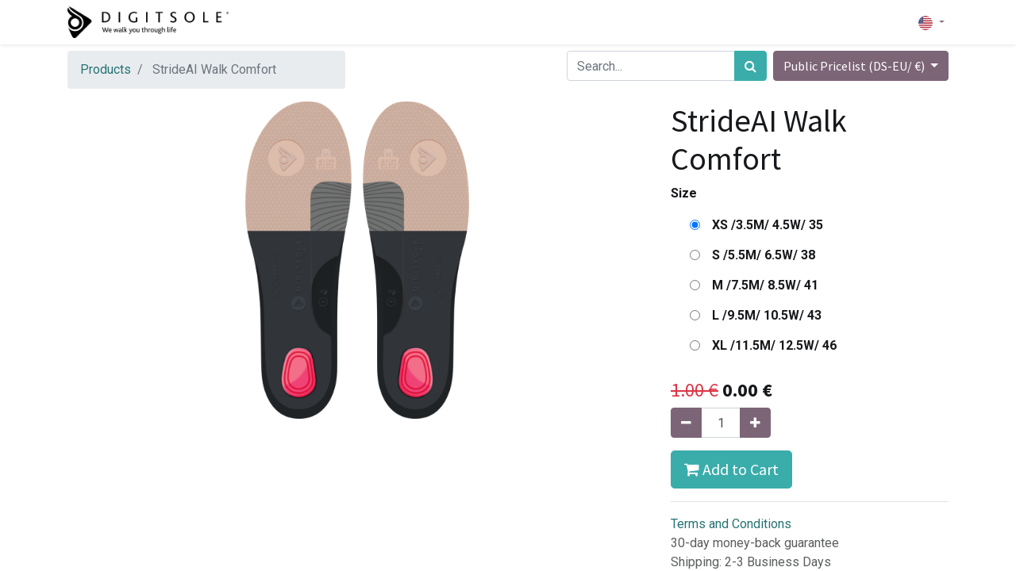

--- FILE ---
content_type: text/html; charset=utf-8
request_url: http://erp.digitsole.com/shop/strideai-walk-comfort-417
body_size: 6443
content:


        
        
        

        <!DOCTYPE html>
        
        
            
        
    <html lang="en-US" data-website-id="7" data-oe-company-name="Digitsole">
            
        
            
            
            
            
                
            
        
        
    <head>
                <meta charset="utf-8"/>
                <meta http-equiv="X-UA-Compatible" content="IE=edge,chrome=1"/>
            <meta name="viewport" content="width=device-width, initial-scale=1, user-scalable=no"/>
        <meta name="generator" content="Odoo"/>
        
        
        
            
            
            
        
        
        
            
            
            
            
                
                    
                        <meta property="og:type" content="website"/>
                    
                
                    
                        <meta property="og:title" content="StrideAI Walk Comfort"/>
                    
                
                    
                        <meta property="og:site_name" content="Digitsole"/>
                    
                
                    
                        <meta property="og:url" content="http://erp.digitsole.com/shop/strideai-walk-comfort-417"/>
                    
                
                    
                        <meta property="og:image" content="http://erp.digitsole.com/web/image/product.template/417/image_1024?unique=1fb82e8"/>
                    
                
                    
                        <meta property="og:description"/>
                    
                
            
            
            
            
                
                    <meta name="twitter:card" content="summary_large_image"/>
                
                    <meta name="twitter:title" content="StrideAI Walk Comfort"/>
                
                    <meta name="twitter:image" content="http://erp.digitsole.com/web/image/product.template/417/image_1024?unique=1fb82e8"/>
                
                    <meta name="twitter:description"/>
                
            
        

        
            
            
                <link rel="alternate" hreflang="en-gb" href="http://erp.digitsole.com/en_GB/shop/strideai-walk-comfort-417"/>
            
                <link rel="alternate" hreflang="en-us" href="http://erp.digitsole.com/shop/strideai-walk-comfort-417"/>
            
                <link rel="alternate" hreflang="fr" href="http://erp.digitsole.com/fr/shop/strideai-walk-comfort-417"/>
            
                <link rel="alternate" hreflang="x-default" href="http://erp.digitsole.com/shop/strideai-walk-comfort-417"/>
            
        
        <link rel="canonical" href="http://erp.digitsole.com/shop/strideai-walk-comfort-417"/>

        <link rel="preconnect" href="https://fonts.gstatic.com/" crossorigin=""/>
    
        

                <title> StrideAI Walk Comfort | erp.digitsole.com </title>
                <link type="image/x-icon" rel="shortcut icon" href="/web/image/website/7/favicon?unique=3749b87"/>
            <link rel="preload" href="/web/static/lib/fontawesome/fonts/fontawesome-webfont.woff2?v=4.7.0" as="font" crossorigin=""/>
            <link type="text/css" rel="stylesheet" href="/web/content/127049-1cd22ab/7/web.assets_common.css" data-asset-xmlid="web.assets_common" data-asset-version="1cd22ab"/>
            <link type="text/css" rel="stylesheet" href="/web/content/126994-c1f4b48/7/web.assets_frontend.css" data-asset-xmlid="web.assets_frontend" data-asset-version="c1f4b48"/>
        
    
        

                <script id="web.layout.odooscript" type="text/javascript">
                    var odoo = {
                        csrf_token: "85071707e5e8c13bccd49b1566bad39a6cad91bco1796046870",
                        debug: "",
                    };
                </script>
            <script type="text/javascript">
                odoo.session_info = {"is_admin": false, "is_system": false, "is_website_user": true, "user_id": false, "is_frontend": true, "translationURL": "/website/translations", "cache_hashes": {"translations": "05071fb879321bf01f941f60fab1f126f565cdad"}, "lang_url_code": "en"};
                if (!/(^|;\s)tz=/.test(document.cookie)) {
                    const userTZ = Intl.DateTimeFormat().resolvedOptions().timeZone;
                    document.cookie = `tz=${userTZ}; path=/`;
                }
            </script>
            <script defer="defer" type="text/javascript" src="/web/content/126997-79ac5a4/7/web.assets_common_minimal_js.js" data-asset-xmlid="web.assets_common_minimal_js" data-asset-version="79ac5a4"></script>
            <script defer="defer" type="text/javascript" src="/web/content/126998-fa85498/7/web.assets_frontend_minimal_js.js" data-asset-xmlid="web.assets_frontend_minimal_js" data-asset-version="fa85498"></script>
            
        
    
            <script defer="defer" type="text/javascript" data-src="/web/content/127001-0200bbb/7/web.assets_common_lazy.js" data-asset-xmlid="web.assets_common_lazy" data-asset-version="0200bbb"></script>
            <script defer="defer" type="text/javascript" data-src="/web/content/127004-d14fc11/7/web.assets_frontend_lazy.js" data-asset-xmlid="web.assets_frontend_lazy" data-asset-version="d14fc11"></script>
        
    
        

                
            
            <noscript id="o_animate-no-js_fallback">
                <style type="text/css">
                    .o_animate {
                        /* If no js - force elements rendering */
                        visibility:visible;

                        /* If browser support css animations support - reset animation */
                        -webkit-animation-name: none-dummy;
                        animation-name: none-dummy;
                    }
                </style>
            </noscript>
        
        
    </head>
            <body class="">
                
        
    
            
            
        <div id="wrapwrap" class="   ">
                <header id="top" data-anchor="true" data-name="Header" class="  o_header_fixed">
                    <nav data-name="Navbar" class="navbar navbar-expand-lg navbar-light o_colored_level o_cc shadow-sm">
            <div id="top_menu_container" class="container justify-content-start justify-content-lg-between">
                
                
    <a href="/" class="navbar-brand logo mr-4">
            <span role="img" aria-label="Logo of erp.digitsole.com" title="erp.digitsole.com"><img src="/web/image/website/7/logo/erp.digitsole.com?unique=3749b87" class="img img-fluid" alt="erp.digitsole.com" loading="lazy"/></span>
        </a>
    

                
                
    <button type="button" data-toggle="collapse" data-target="#top_menu_collapse" class="navbar-toggler ml-auto">
        <span class="navbar-toggler-icon o_not_editable"></span>
    </button>

                
                <div id="top_menu_collapse" class="collapse navbar-collapse order-last order-lg-0">
                    
    <ul id="top_menu" class="nav navbar-nav o_menu_loading flex-grow-1">
        
                        
                        
                        
                            
    
    <li class="nav-item">
        <a role="menuitem" href="/" class="nav-link ">
            <span>Home</span>
        </a>
    </li>
    

                        
                            
    
    
    

                        
                            
    
    
    

                        
            
        
        
            
        
        <li class="nav-item mx-lg-3 divider d-none"></li> 
        <li class="o_wsale_my_cart d-none nav-item mx-lg-3">
            <a href="/shop/cart" class="nav-link">
                <i class="fa fa-shopping-cart"></i>
                
                <sup class="my_cart_quantity badge badge-primary" data-order-id="">0</sup>
            </a>
        </li>
    
        
                        
                        
            <li class="nav-item ml-lg-auto o_no_autohide_item">
                <a href="/web/login" class="nav-link font-weight-bold">Sign in</a>
            </li>
        
                        
                        
        
        
            
        
    
    
                    
    </ul>

                </div>
                
                
        
        
    
        
    
        
        
    
        
        
    
        <div class="js_language_selector ml-2 dropdown">
            <button class="btn btn-sm btn-outline-secondary border-0 dropdown-toggle" type="button" data-toggle="dropdown" aria-haspopup="true" aria-expanded="true">
                
        
    <img class="o_lang_flag" src="/base/static/img/country_flags/us.png?height=25" loading="lazy"/>

    
            </button>
            <div class="dropdown-menu" role="menu">
                
                    <a class="dropdown-item js_change_lang" href="/en_GB/shop/strideai-walk-comfort-417" data-url_code="en_GB">
                        
        
    <img class="o_lang_flag" src="/base/static/img/country_flags/gb.png?height=25" loading="lazy"/>

    
                    </a>
                
                    <a class="dropdown-item js_change_lang" href="/shop/strideai-walk-comfort-417" data-url_code="en">
                        
        
    <img class="o_lang_flag" src="/base/static/img/country_flags/us.png?height=25" loading="lazy"/>

    
                    </a>
                
                    <a class="dropdown-item js_change_lang" href="/fr/shop/strideai-walk-comfort-417" data-url_code="fr">
                        
        
    <img class="o_lang_flag" src="/base/static/img/country_flags/fr.png?height=25" loading="lazy"/>

    
                    </a>
                
        
    

    
            </div>
        </div>
    
    
                
                <div class="oe_structure oe_structure_solo" id="oe_structure_header_default_1"></div>
            </div>
        </nav>
    </header>
                <main>
                    
            
        
            
            <div itemscope="itemscope" itemtype="http://schema.org/Product" id="wrap" class="js_sale ecom-zoomable zoomodoo-next">
                <section id="product_detail" class="container py-2 oe_website_sale discount" data-view-track="1">
                    <div class="row">
                        <div class="col-md-4">
                            <ol class="breadcrumb">
                                <li class="breadcrumb-item">
                                    <a href="/shop">Products</a>
                                </li>
                                
                                <li class="breadcrumb-item active">
                                    <span>StrideAI Walk Comfort</span>
                                </li>
                            </ol>
                        </div>
                        <div class="col-md-8">
                            <div class="form-inline justify-content-end">
                                
        
    <form method="get" class="o_wsale_products_searchbar_form o_wait_lazy_js " action="/shop">
                <div role="search" class="input-group">
        
        <input type="search" name="search" class="search-query form-control oe_search_box" data-limit="5" data-display-description="true" data-display-price="true" data-display-image="true" placeholder="Search..."/>
        <div class="input-group-append">
            <button type="submit" class="btn btn-primary oe_search_button" aria-label="Search" title="Search"><i class="fa fa-search"></i></button>
        </div>
    </div>

                <input name="order" type="hidden" class="o_wsale_search_order_by" value=""/>
                
            
            
        
            </form>
        
    
                                
        
        <div class="dropdown ml-2">
            
            <a role="button" href="#" class="dropdown-toggle btn btn-secondary" data-toggle="dropdown">
                Public Pricelist (DS-EU/ €)
            </a>
            <div class="dropdown-menu" role="menu">
                
                    <a role="menuitem" class="dropdown-item" href="/shop/change_pricelist/26">
                        <span class="switcher_pricelist" data-pl_id="26">Public Pricelist (Bal H/ $)</span>
                    </a>
                
                    <a role="menuitem" class="dropdown-item" href="/shop/change_pricelist/1">
                        <span class="switcher_pricelist" data-pl_id="1">Public Pricelist (DS-EU/ €)</span>
                    </a>
                
            </div>
        </div>
    
                            </div>
                        </div>
                    </div>
                    <div class="row">
                        <div class="col-md-6 col-xl-8">
                            
        
        <div id="o-carousel-product" class="carousel slide" data-ride="carousel" data-interval="0">
            <div class="carousel-outer position-relative">
                <div class="carousel-inner h-100">
                    
                        <div class="carousel-item h-100 active">
                            <div class="d-flex align-items-center justify-content-center h-100"><img src="/web/image/product.product/1248/image_1024/%5BDSOWC001-FPTXS%5D%20StrideAI%20Walk%20Comfort%20%28XS%20-3.5M-%204.5W-%2035%29?unique=1fb82e8" itemprop="image" class="img img-fluid product_detail_img mh-100" alt="StrideAI Walk Comfort" data-zoom="1" data-zoom-image="/web/image/product.product/1248/image_1920/%5BDSOWC001-FPTXS%5D%20StrideAI%20Walk%20Comfort%20%28XS%20-3.5M-%204.5W-%2035%29?unique=1fb82e8" loading="lazy"/></div>
                        </div>
                    
                </div>
                
            </div>
            <div class="d-none d-md-block text-center">
                
            </div>
        </div>
    
                        </div>
                        <div class="col-md-6 col-xl-4" id="product_details">
                            <h1 itemprop="name">StrideAI Walk Comfort</h1>
                            <span itemprop="url" style="display:none;">/shop/strideai-walk-comfort-417</span>
                            <form action="/shop/cart/update" method="POST">
                                <input type="hidden" name="csrf_token" value="85071707e5e8c13bccd49b1566bad39a6cad91bco1796046870"/>
                                <div class="js_product js_main_product">
                                    
                                        <input type="hidden" class="product_id" name="product_id" value="1248"/>
                                        <input type="hidden" class="product_template_id" name="product_template_id" value="417"/>
                                        
        
        <ul class="list-unstyled js_add_cart_variants flex-column" data-attribute_exclusions="{&quot;exclusions&quot;: {&quot;359&quot;: [], &quot;360&quot;: [], &quot;361&quot;: [], &quot;362&quot;: [], &quot;363&quot;: []}, &quot;parent_exclusions&quot;: {}, &quot;parent_combination&quot;: [], &quot;parent_product_name&quot;: null, &quot;mapped_attribute_names&quot;: {&quot;359&quot;: &quot;Size: XS /3.5M/ 4.5W/ 35&quot;, &quot;360&quot;: &quot;Size: S /5.5M/ 6.5W/ 38&quot;, &quot;361&quot;: &quot;Size: M /7.5M/ 8.5W/ 41&quot;, &quot;362&quot;: &quot;Size: L /9.5M/ 10.5W/ 43&quot;, &quot;363&quot;: &quot;Size: XL /11.5M/ 12.5W/ 46&quot;}}">
            
                
                <li data-attribute_id="2" data-attribute_name="Size" class="variant_attribute ">

                    
                    
                    
                    <strong class="attribute_name">Size</strong>

                    

                    
                        <ul data-attribute_id="2" class="list-unstyled ">
                            
                                
                                <li class="form-group js_attribute_value" style="margin: 0;">
                                    <label class="col-form-label">
                                        <div>
                                            <input type="radio" class="js_variant_change radio_input always" checked="True" name="ptal-96" value="359" data-value_id="359" data-value_name="XS /3.5M/ 4.5W/ 35" data-attribute_name="Size"/>
                                            <div class="radio_input_value">
                                                <span>XS /3.5M/ 4.5W/ 35</span>
                                                
                                            </div>
                                        </div>
                                    </label>
                                </li>
                            
                                
                                <li class="form-group js_attribute_value" style="margin: 0;">
                                    <label class="col-form-label">
                                        <div>
                                            <input type="radio" class="js_variant_change radio_input always" name="ptal-96" value="360" data-value_id="360" data-value_name="S /5.5M/ 6.5W/ 38" data-attribute_name="Size"/>
                                            <div class="radio_input_value">
                                                <span>S /5.5M/ 6.5W/ 38</span>
                                                
                                            </div>
                                        </div>
                                    </label>
                                </li>
                            
                                
                                <li class="form-group js_attribute_value" style="margin: 0;">
                                    <label class="col-form-label">
                                        <div>
                                            <input type="radio" class="js_variant_change radio_input always" name="ptal-96" value="361" data-value_id="361" data-value_name="M /7.5M/ 8.5W/ 41" data-attribute_name="Size"/>
                                            <div class="radio_input_value">
                                                <span>M /7.5M/ 8.5W/ 41</span>
                                                
                                            </div>
                                        </div>
                                    </label>
                                </li>
                            
                                
                                <li class="form-group js_attribute_value" style="margin: 0;">
                                    <label class="col-form-label">
                                        <div>
                                            <input type="radio" class="js_variant_change radio_input always" name="ptal-96" value="362" data-value_id="362" data-value_name="L /9.5M/ 10.5W/ 43" data-attribute_name="Size"/>
                                            <div class="radio_input_value">
                                                <span>L /9.5M/ 10.5W/ 43</span>
                                                
                                            </div>
                                        </div>
                                    </label>
                                </li>
                            
                                
                                <li class="form-group js_attribute_value" style="margin: 0;">
                                    <label class="col-form-label">
                                        <div>
                                            <input type="radio" class="js_variant_change radio_input always" name="ptal-96" value="363" data-value_id="363" data-value_name="XL /11.5M/ 12.5W/ 46" data-attribute_name="Size"/>
                                            <div class="radio_input_value">
                                                <span>XL /11.5M/ 12.5W/ 46</span>
                                                
                                            </div>
                                        </div>
                                    </label>
                                </li>
                            
                        </ul>
                    

                    
                </li>
            
        </ul>
    
                                    
                                    
      <div itemprop="offers" itemscope="itemscope" itemtype="http://schema.org/Offer" class="product_price mt16">
          <h4 class="oe_price_h4 css_editable_mode_hidden">
              <span data-oe-type="monetary" data-oe-expression="combination_info['list_price']" style="text-decoration: line-through; white-space: nowrap;" class="text-danger oe_default_price "><span class="oe_currency_value">1.00</span> €</span>
              <b data-oe-type="monetary" data-oe-expression="combination_info['price']" class="oe_price" style="white-space: nowrap;"><span class="oe_currency_value">0.00</span> €</b>
              <span itemprop="price" style="display:none;">0.0</span>
              <span itemprop="priceCurrency" style="display:none;">EUR</span>
          </h4>
          <h4 class="css_non_editable_mode_hidden decimal_precision" data-precision="2">
            <span><span class="oe_currency_value">1.00</span> €</span>
          </h4>
      </div>
    
                                    <p class="css_not_available_msg alert alert-warning">This combination does not exist.</p>
                                    
        <div class="css_quantity input-group" contenteditable="false">
            <div class="input-group-prepend">
                <a class="btn btn-secondary js_add_cart_json" aria-label="Remove one" title="Remove one" href="#">
                    <i class="fa fa-minus"></i>
                </a>
            </div>
            <input type="text" class="form-control quantity" data-min="1" name="add_qty" value="1"/>
            <div class="input-group-append">
                <a class="btn btn-secondary float_left js_add_cart_json" aria-label="Add one" title="Add one" href="#">
                    <i class="fa fa-plus"></i>
                </a>
            </div>
        </div>
      <a role="button" id="add_to_cart" class="btn btn-primary btn-lg mt16 js_check_product a-submit d-block d-sm-inline-block" href="#"><i class="fa fa-shopping-cart"></i> Add to Cart</a>
      <div class="availability_messages o_not_editable"></div>
    
                                    <div id="product_option_block"></div>
                                </div>
                            </form>
                            
                            <div>
                                
                                <div id="product_attributes_simple">
                                    
                                    <p class="text-muted">
                                        
                                        
                                    </p>
                                </div>
                            </div>
                            <hr/>
                        
            <p class="text-muted">
                <a href="/shop/terms">Terms and Conditions</a><br/>
                30-day money-back guarantee<br/>
                Shipping: 2-3 Business Days
            </p>
        </div>
                    </div>
                </section>
                
            
    <section class="s_wsale_products_recently_viewed d-none pt24 pb24" style="min-height: 400px;" data-snippet="s_products_recently_viewed">
        <div class="container">
            <div class="alert alert-info alert-dismissible rounded-0 fade show d-print-none css_non_editable_mode_hidden o_not_editable">
                This is a preview of the recently viewed products by the user.<br/>
                Once the user has seen at least one product this snippet will be visible.
                <button type="button" class="close" data-dismiss="alert" aria-label="Close"> × </button>
            </div>

            <h3 class="text-center mb32">Recently viewed Products</h3>
            <div class="slider o_not_editable"></div>
        </div>
    </section>

        
            
        
            </div>
        
                </main>
                <footer id="bottom" data-anchor="true" data-name="Footer" class="o_footer o_colored_level o_cc ">
                    <div id="footer" class="oe_structure oe_structure_solo">
            
        </div>
  <div class="o_footer_copyright o_colored_level o_cc" data-name="Copyright">
                        <div class="container py-3">
                            <div class="row">
                                <div class="col-sm text-center text-sm-left text-muted">
                                    
        
    
                                    <span class="o_footer_copyright_name mr-2">Copyright &copy; Company name</span>
    </div>
                                <div class="col-sm text-center text-sm-right o_not_editable">
                                    
        <div class="o_brand_promotion">
            
        
        
        Powered by 
            <a target="_blank" class="badge badge-light" href="http://www.odoo.com?utm_source=db&amp;utm_medium=website">
                <img alt="Odoo" src="/web/static/src/img/odoo_logo_tiny.png" style="height: 1em; vertical-align: baseline;" loading="lazy"/>
            </a>
        - 
                    The #1 <a target="_blank" href="http://www.odoo.com/page/e-commerce?utm_source=db&amp;utm_medium=website">Open Source eCommerce</a>
                
    
        </div>
    
                                </div>
                            </div>
                        </div>
                    </div>
                </footer>
        
    
            </div>
                
            
        
    
        
        
    </body>
        </html>
    
    